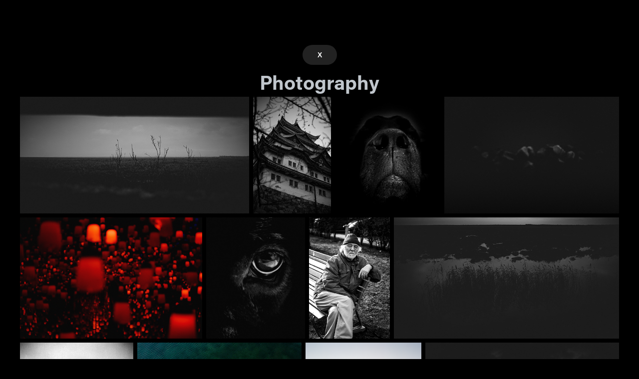

--- FILE ---
content_type: text/html; charset=utf-8
request_url: https://otsoritonummi.com/morocco
body_size: 5729
content:
<!DOCTYPE HTML>
<html lang="en-US">
<head>
  <meta charset="UTF-8" />
  <meta name="viewport" content="width=device-width, initial-scale=1" />
      <meta name="twitter:card"  content="summary_large_image" />
      <meta name="twitter:site"  content="@AdobePortfolio" />
      <meta  property="og:title" content="Otso Ritonummi - Photography" />
      <meta  property="og:image" content="https://cdn.myportfolio.com/5b45a226-6cd9-4037-a5f1-d6057e7b06dd/52e21296-213d-4f26-8591-d75d281b2bb9_rw_600.jpg?h=dde469be42ce006bb87876cd9713c735" />
        <link rel="icon" href="https://cdn.myportfolio.com/5b45a226-6cd9-4037-a5f1-d6057e7b06dd/7d4b3691-6015-42e4-8037-93876c6e107c_carw_1x1x32.jpg?h=f4d7487cfb35292708670351d8b9ace8" />
        <link rel="apple-touch-icon" href="https://cdn.myportfolio.com/5b45a226-6cd9-4037-a5f1-d6057e7b06dd/d2807c05-8b3a-442a-9de1-33885f6f57e8_carw_1x1x180.jpg?h=677654d0eac663801162d12f0afa0bb6" />
      <link rel="stylesheet" href="/dist/css/main.css" type="text/css" />
      <link rel="stylesheet" href="https://cdn.myportfolio.com/5b45a226-6cd9-4037-a5f1-d6057e7b06dd/a76d0a4d4bf98bc9257a6fa274ad0da01685188278.css?h=e180d1509bc0be0c4823065e94c33c9f" type="text/css" />
    <link rel="canonical" href="https://otsoritonummi.com/morocco" />
      <title>Otso Ritonummi - Photography</title>
    <script type="text/javascript" src="//use.typekit.net/ik/[base64].js?cb=8dae7d4d979f383d5ca1dd118e49b6878a07c580" async onload="
    try {
      window.Typekit.load();
    } catch (e) {
      console.warn('Typekit not loaded.');
    }
    "></script>
</head>
  <body class="transition-enabled">    <section class="splash centered e2e-site-content">
      <div class="outer-wrap">
        <div class="centered-content-wrap js-site-wrap splash-modules">
      <div class='page-background-video page-background-video-with-panel'>
      </div>
      <div class="page-content js-page-content" data-context="pages" data-identity="id:p5e2ad68ca351f744d952e85aab19f2bcc7b1403c7cccd1987e9d7">
        <div id="project-canvas" class="js-project-modules modules content">
          <div id="project-modules">
              <div class="js-project-module project-module module button project-module-button" data-id="m5e2f43cce49d9b57c6dffd7b97bd12b75f3d7251702627458db44"  style=" padding-top: px;
padding-bottom: px;
">
    <div class="button-container" style="">
      <a href="" class="button-module preserve-whitespace--nowrap">X</a>
      
    </div>
</div>

              
              
              
              
              
              
              
              
              
              
              
              
              
              
              <div class="project-module module text project-module-text align- js-project-module e2e-site-project-module-text">
  <div class="rich-text js-text-editable module-text"><div><span style="font-family:nyty;font-weight:700;"><span style="font-size:40px;" class="texteditor-inline-fontsize">Photography</span></span></div></div>
</div>

              
              
              
              
              
              
              
              
              
              
              
              <div class="project-module module media_collection project-module-media_collection" data-id="m5e2ad7783dc01a7f4a61c1468457a0e9f7313079720f252cbca7e"  style="padding-top: px;
padding-bottom: px;
">
  <div class="grid--main js-grid-main" data-grid-max-images="
  ">
    <div class="grid__item-container js-grid-item-container" data-flex-grow="510.80634500991" style="width:510.80634500991px; flex-grow:510.80634500991;" data-width="3840" data-height="1954">
      <script type="text/html" class="js-lightbox-slide-content">
        <div class="grid__image-wrapper">
          <img src="https://cdn.myportfolio.com/5b45a226-6cd9-4037-a5f1-d6057e7b06dd/52e21296-213d-4f26-8591-d75d281b2bb9_rw_3840.jpg?h=5627e503658270c1b5ae7da2a267c814" srcset="https://cdn.myportfolio.com/5b45a226-6cd9-4037-a5f1-d6057e7b06dd/52e21296-213d-4f26-8591-d75d281b2bb9_rw_600.jpg?h=dde469be42ce006bb87876cd9713c735 600w,https://cdn.myportfolio.com/5b45a226-6cd9-4037-a5f1-d6057e7b06dd/52e21296-213d-4f26-8591-d75d281b2bb9_rw_1200.jpg?h=17f27bcdda97b58233b9a118291792f6 1200w,https://cdn.myportfolio.com/5b45a226-6cd9-4037-a5f1-d6057e7b06dd/52e21296-213d-4f26-8591-d75d281b2bb9_rw_1920.jpg?h=682ef3239dd7ae0ec616321031ce93c2 1920w,https://cdn.myportfolio.com/5b45a226-6cd9-4037-a5f1-d6057e7b06dd/52e21296-213d-4f26-8591-d75d281b2bb9_rw_3840.jpg?h=5627e503658270c1b5ae7da2a267c814 3840w,"  sizes="(max-width: 3840px) 100vw, 3840px">
        <div>
      </script>
      <img
        class="grid__item-image js-grid__item-image grid__item-image-lazy js-lazy"
        src="[data-uri]"
        
        data-src="https://cdn.myportfolio.com/5b45a226-6cd9-4037-a5f1-d6057e7b06dd/52e21296-213d-4f26-8591-d75d281b2bb9_rw_3840.jpg?h=5627e503658270c1b5ae7da2a267c814"
        data-srcset="https://cdn.myportfolio.com/5b45a226-6cd9-4037-a5f1-d6057e7b06dd/52e21296-213d-4f26-8591-d75d281b2bb9_rw_600.jpg?h=dde469be42ce006bb87876cd9713c735 600w,https://cdn.myportfolio.com/5b45a226-6cd9-4037-a5f1-d6057e7b06dd/52e21296-213d-4f26-8591-d75d281b2bb9_rw_1200.jpg?h=17f27bcdda97b58233b9a118291792f6 1200w,https://cdn.myportfolio.com/5b45a226-6cd9-4037-a5f1-d6057e7b06dd/52e21296-213d-4f26-8591-d75d281b2bb9_rw_1920.jpg?h=682ef3239dd7ae0ec616321031ce93c2 1920w,https://cdn.myportfolio.com/5b45a226-6cd9-4037-a5f1-d6057e7b06dd/52e21296-213d-4f26-8591-d75d281b2bb9_rw_3840.jpg?h=5627e503658270c1b5ae7da2a267c814 3840w,"
      >
      <span class="grid__item-filler" style="padding-bottom:50.899915895711%;"></span>
    </div>
    <div class="grid__item-container js-grid-item-container" data-flex-grow="173.33333333333" style="width:173.33333333333px; flex-grow:173.33333333333;" data-width="3840" data-height="5760">
      <script type="text/html" class="js-lightbox-slide-content">
        <div class="grid__image-wrapper">
          <img src="https://cdn.myportfolio.com/5b45a226-6cd9-4037-a5f1-d6057e7b06dd/097d5c5b-cefa-4dd2-b8fd-16352537af12_rw_3840.jpg?h=177a5b5f8b63b136ef0a366cb2c83bb0" srcset="https://cdn.myportfolio.com/5b45a226-6cd9-4037-a5f1-d6057e7b06dd/097d5c5b-cefa-4dd2-b8fd-16352537af12_rw_600.jpg?h=334c014452893433dff479d41c5f1a3b 600w,https://cdn.myportfolio.com/5b45a226-6cd9-4037-a5f1-d6057e7b06dd/097d5c5b-cefa-4dd2-b8fd-16352537af12_rw_1200.jpg?h=fe30ca59dc9d84cbe48932aa5a06181f 1200w,https://cdn.myportfolio.com/5b45a226-6cd9-4037-a5f1-d6057e7b06dd/097d5c5b-cefa-4dd2-b8fd-16352537af12_rw_1920.jpg?h=bba71b8fa4626ca4ae3b94076a22bab6 1920w,https://cdn.myportfolio.com/5b45a226-6cd9-4037-a5f1-d6057e7b06dd/097d5c5b-cefa-4dd2-b8fd-16352537af12_rw_3840.jpg?h=177a5b5f8b63b136ef0a366cb2c83bb0 3840w,"  sizes="(max-width: 3840px) 100vw, 3840px">
        <div>
      </script>
      <img
        class="grid__item-image js-grid__item-image grid__item-image-lazy js-lazy"
        src="[data-uri]"
        
        data-src="https://cdn.myportfolio.com/5b45a226-6cd9-4037-a5f1-d6057e7b06dd/097d5c5b-cefa-4dd2-b8fd-16352537af12_rw_3840.jpg?h=177a5b5f8b63b136ef0a366cb2c83bb0"
        data-srcset="https://cdn.myportfolio.com/5b45a226-6cd9-4037-a5f1-d6057e7b06dd/097d5c5b-cefa-4dd2-b8fd-16352537af12_rw_600.jpg?h=334c014452893433dff479d41c5f1a3b 600w,https://cdn.myportfolio.com/5b45a226-6cd9-4037-a5f1-d6057e7b06dd/097d5c5b-cefa-4dd2-b8fd-16352537af12_rw_1200.jpg?h=fe30ca59dc9d84cbe48932aa5a06181f 1200w,https://cdn.myportfolio.com/5b45a226-6cd9-4037-a5f1-d6057e7b06dd/097d5c5b-cefa-4dd2-b8fd-16352537af12_rw_1920.jpg?h=bba71b8fa4626ca4ae3b94076a22bab6 1920w,https://cdn.myportfolio.com/5b45a226-6cd9-4037-a5f1-d6057e7b06dd/097d5c5b-cefa-4dd2-b8fd-16352537af12_rw_3840.jpg?h=177a5b5f8b63b136ef0a366cb2c83bb0 3840w,"
      >
      <span class="grid__item-filler" style="padding-bottom:150%;"></span>
    </div>
    <div class="grid__item-container js-grid-item-container" data-flex-grow="234.54545454545" style="width:234.54545454545px; flex-grow:234.54545454545;" data-width="1920" data-height="2128">
      <script type="text/html" class="js-lightbox-slide-content">
        <div class="grid__image-wrapper">
          <img src="https://cdn.myportfolio.com/5b45a226-6cd9-4037-a5f1-d6057e7b06dd/832844cb-00b9-4b28-a298-d2cde52b8b8c_rw_1920.png?h=a9a940d5ae7d47ec42aa00837fb47d21" srcset="https://cdn.myportfolio.com/5b45a226-6cd9-4037-a5f1-d6057e7b06dd/832844cb-00b9-4b28-a298-d2cde52b8b8c_rw_600.png?h=fc1fe650f7dff43e66bb1daf3cc23998 600w,https://cdn.myportfolio.com/5b45a226-6cd9-4037-a5f1-d6057e7b06dd/832844cb-00b9-4b28-a298-d2cde52b8b8c_rw_1200.png?h=5c104ff52af7842f26e5716b13e1c8ea 1200w,https://cdn.myportfolio.com/5b45a226-6cd9-4037-a5f1-d6057e7b06dd/832844cb-00b9-4b28-a298-d2cde52b8b8c_rw_1920.png?h=a9a940d5ae7d47ec42aa00837fb47d21 1920w,"  sizes="(max-width: 1920px) 100vw, 1920px">
        <div>
      </script>
      <img
        class="grid__item-image js-grid__item-image grid__item-image-lazy js-lazy"
        src="[data-uri]"
        
        data-src="https://cdn.myportfolio.com/5b45a226-6cd9-4037-a5f1-d6057e7b06dd/832844cb-00b9-4b28-a298-d2cde52b8b8c_rw_1920.png?h=a9a940d5ae7d47ec42aa00837fb47d21"
        data-srcset="https://cdn.myportfolio.com/5b45a226-6cd9-4037-a5f1-d6057e7b06dd/832844cb-00b9-4b28-a298-d2cde52b8b8c_rw_600.png?h=fc1fe650f7dff43e66bb1daf3cc23998 600w,https://cdn.myportfolio.com/5b45a226-6cd9-4037-a5f1-d6057e7b06dd/832844cb-00b9-4b28-a298-d2cde52b8b8c_rw_1200.png?h=5c104ff52af7842f26e5716b13e1c8ea 1200w,https://cdn.myportfolio.com/5b45a226-6cd9-4037-a5f1-d6057e7b06dd/832844cb-00b9-4b28-a298-d2cde52b8b8c_rw_1920.png?h=a9a940d5ae7d47ec42aa00837fb47d21 1920w,"
      >
      <span class="grid__item-filler" style="padding-bottom:110.85271317829%;"></span>
    </div>
    <div class="grid__item-container js-grid-item-container" data-flex-grow="390" style="width:390px; flex-grow:390;" data-width="3840" data-height="2560">
      <script type="text/html" class="js-lightbox-slide-content">
        <div class="grid__image-wrapper">
          <img src="https://cdn.myportfolio.com/5b45a226-6cd9-4037-a5f1-d6057e7b06dd/3813d941-406b-49c6-bce0-a87270bb33d9_rw_3840.png?h=2b68ccd71b7a8f337c71a93beb94c479" srcset="https://cdn.myportfolio.com/5b45a226-6cd9-4037-a5f1-d6057e7b06dd/3813d941-406b-49c6-bce0-a87270bb33d9_rw_600.png?h=b109778fdf8b21880bba9be1b6d60507 600w,https://cdn.myportfolio.com/5b45a226-6cd9-4037-a5f1-d6057e7b06dd/3813d941-406b-49c6-bce0-a87270bb33d9_rw_1200.png?h=8aa3849b17157f2c8152ed8e8cb6cc20 1200w,https://cdn.myportfolio.com/5b45a226-6cd9-4037-a5f1-d6057e7b06dd/3813d941-406b-49c6-bce0-a87270bb33d9_rw_1920.png?h=af3dad5b7c2b0e22dbd474d7d75359a7 1920w,https://cdn.myportfolio.com/5b45a226-6cd9-4037-a5f1-d6057e7b06dd/3813d941-406b-49c6-bce0-a87270bb33d9_rw_3840.png?h=2b68ccd71b7a8f337c71a93beb94c479 3840w,"  sizes="(max-width: 3840px) 100vw, 3840px">
        <div>
      </script>
      <img
        class="grid__item-image js-grid__item-image grid__item-image-lazy js-lazy"
        src="[data-uri]"
        
        data-src="https://cdn.myportfolio.com/5b45a226-6cd9-4037-a5f1-d6057e7b06dd/3813d941-406b-49c6-bce0-a87270bb33d9_rw_3840.png?h=2b68ccd71b7a8f337c71a93beb94c479"
        data-srcset="https://cdn.myportfolio.com/5b45a226-6cd9-4037-a5f1-d6057e7b06dd/3813d941-406b-49c6-bce0-a87270bb33d9_rw_600.png?h=b109778fdf8b21880bba9be1b6d60507 600w,https://cdn.myportfolio.com/5b45a226-6cd9-4037-a5f1-d6057e7b06dd/3813d941-406b-49c6-bce0-a87270bb33d9_rw_1200.png?h=8aa3849b17157f2c8152ed8e8cb6cc20 1200w,https://cdn.myportfolio.com/5b45a226-6cd9-4037-a5f1-d6057e7b06dd/3813d941-406b-49c6-bce0-a87270bb33d9_rw_1920.png?h=af3dad5b7c2b0e22dbd474d7d75359a7 1920w,https://cdn.myportfolio.com/5b45a226-6cd9-4037-a5f1-d6057e7b06dd/3813d941-406b-49c6-bce0-a87270bb33d9_rw_3840.png?h=2b68ccd71b7a8f337c71a93beb94c479 3840w,"
      >
      <span class="grid__item-filler" style="padding-bottom:66.666666666667%;"></span>
    </div>
    <div class="grid__item-container js-grid-item-container" data-flex-grow="389.95125609299" style="width:389.95125609299px; flex-grow:389.95125609299;" data-width="3840" data-height="2560">
      <script type="text/html" class="js-lightbox-slide-content">
        <div class="grid__image-wrapper">
          <img src="https://cdn.myportfolio.com/5b45a226-6cd9-4037-a5f1-d6057e7b06dd/080b36ca-a532-4de7-9066-5e2653926179_rw_3840.png?h=be89bf91ba571d7ab278d5a7602f3d7d" srcset="https://cdn.myportfolio.com/5b45a226-6cd9-4037-a5f1-d6057e7b06dd/080b36ca-a532-4de7-9066-5e2653926179_rw_600.png?h=59d0973af7a31b2acb21fca6b83b083f 600w,https://cdn.myportfolio.com/5b45a226-6cd9-4037-a5f1-d6057e7b06dd/080b36ca-a532-4de7-9066-5e2653926179_rw_1200.png?h=89625fc9db43d5fdf9aef111c6cdc62c 1200w,https://cdn.myportfolio.com/5b45a226-6cd9-4037-a5f1-d6057e7b06dd/080b36ca-a532-4de7-9066-5e2653926179_rw_1920.png?h=e406528fa1f630bc8f2205f21828dd2b 1920w,https://cdn.myportfolio.com/5b45a226-6cd9-4037-a5f1-d6057e7b06dd/080b36ca-a532-4de7-9066-5e2653926179_rw_3840.png?h=be89bf91ba571d7ab278d5a7602f3d7d 3840w,"  sizes="(max-width: 3840px) 100vw, 3840px">
        <div>
      </script>
      <img
        class="grid__item-image js-grid__item-image grid__item-image-lazy js-lazy"
        src="[data-uri]"
        
        data-src="https://cdn.myportfolio.com/5b45a226-6cd9-4037-a5f1-d6057e7b06dd/080b36ca-a532-4de7-9066-5e2653926179_rw_3840.png?h=be89bf91ba571d7ab278d5a7602f3d7d"
        data-srcset="https://cdn.myportfolio.com/5b45a226-6cd9-4037-a5f1-d6057e7b06dd/080b36ca-a532-4de7-9066-5e2653926179_rw_600.png?h=59d0973af7a31b2acb21fca6b83b083f 600w,https://cdn.myportfolio.com/5b45a226-6cd9-4037-a5f1-d6057e7b06dd/080b36ca-a532-4de7-9066-5e2653926179_rw_1200.png?h=89625fc9db43d5fdf9aef111c6cdc62c 1200w,https://cdn.myportfolio.com/5b45a226-6cd9-4037-a5f1-d6057e7b06dd/080b36ca-a532-4de7-9066-5e2653926179_rw_1920.png?h=e406528fa1f630bc8f2205f21828dd2b 1920w,https://cdn.myportfolio.com/5b45a226-6cd9-4037-a5f1-d6057e7b06dd/080b36ca-a532-4de7-9066-5e2653926179_rw_3840.png?h=be89bf91ba571d7ab278d5a7602f3d7d 3840w,"
      >
      <span class="grid__item-filler" style="padding-bottom:66.675%;"></span>
    </div>
    <div class="grid__item-container js-grid-item-container" data-flex-grow="210.71132596685" style="width:210.71132596685px; flex-grow:210.71132596685;" data-width="1920" data-height="2369">
      <script type="text/html" class="js-lightbox-slide-content">
        <div class="grid__image-wrapper">
          <img src="https://cdn.myportfolio.com/5b45a226-6cd9-4037-a5f1-d6057e7b06dd/69b6138a-d9e2-4e88-a9a7-d51eb1b806d9_rw_1920.jpg?h=8f414cc1cee2911d044db038ab12a0de" srcset="https://cdn.myportfolio.com/5b45a226-6cd9-4037-a5f1-d6057e7b06dd/69b6138a-d9e2-4e88-a9a7-d51eb1b806d9_rw_600.jpg?h=bc83f4ae48920f1b561b574ae6f05f47 600w,https://cdn.myportfolio.com/5b45a226-6cd9-4037-a5f1-d6057e7b06dd/69b6138a-d9e2-4e88-a9a7-d51eb1b806d9_rw_1200.jpg?h=e0cdaa3fc458cc3eefe634880444a633 1200w,https://cdn.myportfolio.com/5b45a226-6cd9-4037-a5f1-d6057e7b06dd/69b6138a-d9e2-4e88-a9a7-d51eb1b806d9_rw_1920.jpg?h=8f414cc1cee2911d044db038ab12a0de 1920w,"  sizes="(max-width: 1920px) 100vw, 1920px">
        <div>
      </script>
      <img
        class="grid__item-image js-grid__item-image grid__item-image-lazy js-lazy"
        src="[data-uri]"
        
        data-src="https://cdn.myportfolio.com/5b45a226-6cd9-4037-a5f1-d6057e7b06dd/69b6138a-d9e2-4e88-a9a7-d51eb1b806d9_rw_1920.jpg?h=8f414cc1cee2911d044db038ab12a0de"
        data-srcset="https://cdn.myportfolio.com/5b45a226-6cd9-4037-a5f1-d6057e7b06dd/69b6138a-d9e2-4e88-a9a7-d51eb1b806d9_rw_600.jpg?h=bc83f4ae48920f1b561b574ae6f05f47 600w,https://cdn.myportfolio.com/5b45a226-6cd9-4037-a5f1-d6057e7b06dd/69b6138a-d9e2-4e88-a9a7-d51eb1b806d9_rw_1200.jpg?h=e0cdaa3fc458cc3eefe634880444a633 1200w,https://cdn.myportfolio.com/5b45a226-6cd9-4037-a5f1-d6057e7b06dd/69b6138a-d9e2-4e88-a9a7-d51eb1b806d9_rw_1920.jpg?h=8f414cc1cee2911d044db038ab12a0de 1920w,"
      >
      <span class="grid__item-filler" style="padding-bottom:123.39156369834%;"></span>
    </div>
    <div class="grid__item-container js-grid-item-container" data-flex-grow="173.36628017487" style="width:173.36628017487px; flex-grow:173.36628017487;" data-width="1920" data-height="2879">
      <script type="text/html" class="js-lightbox-slide-content">
        <div class="grid__image-wrapper">
          <img src="https://cdn.myportfolio.com/5b45a226-6cd9-4037-a5f1-d6057e7b06dd/6885323b-ae91-48b7-be47-44259e5c5ead_rw_1920.jpg?h=275f935337a8351465f7bd4f35be05d0" srcset="https://cdn.myportfolio.com/5b45a226-6cd9-4037-a5f1-d6057e7b06dd/6885323b-ae91-48b7-be47-44259e5c5ead_rw_600.jpg?h=68bc2a109bedab71cc8b16ba4e07b1fa 600w,https://cdn.myportfolio.com/5b45a226-6cd9-4037-a5f1-d6057e7b06dd/6885323b-ae91-48b7-be47-44259e5c5ead_rw_1200.jpg?h=921e2cbfdd3cb5d5d79f69cb38a69a58 1200w,https://cdn.myportfolio.com/5b45a226-6cd9-4037-a5f1-d6057e7b06dd/6885323b-ae91-48b7-be47-44259e5c5ead_rw_1920.jpg?h=275f935337a8351465f7bd4f35be05d0 1920w,"  sizes="(max-width: 1920px) 100vw, 1920px">
        <div>
      </script>
      <img
        class="grid__item-image js-grid__item-image grid__item-image-lazy js-lazy"
        src="[data-uri]"
        
        data-src="https://cdn.myportfolio.com/5b45a226-6cd9-4037-a5f1-d6057e7b06dd/6885323b-ae91-48b7-be47-44259e5c5ead_rw_1920.jpg?h=275f935337a8351465f7bd4f35be05d0"
        data-srcset="https://cdn.myportfolio.com/5b45a226-6cd9-4037-a5f1-d6057e7b06dd/6885323b-ae91-48b7-be47-44259e5c5ead_rw_600.jpg?h=68bc2a109bedab71cc8b16ba4e07b1fa 600w,https://cdn.myportfolio.com/5b45a226-6cd9-4037-a5f1-d6057e7b06dd/6885323b-ae91-48b7-be47-44259e5c5ead_rw_1200.jpg?h=921e2cbfdd3cb5d5d79f69cb38a69a58 1200w,https://cdn.myportfolio.com/5b45a226-6cd9-4037-a5f1-d6057e7b06dd/6885323b-ae91-48b7-be47-44259e5c5ead_rw_1920.jpg?h=275f935337a8351465f7bd4f35be05d0 1920w,"
      >
      <span class="grid__item-filler" style="padding-bottom:149.97149372862%;"></span>
    </div>
    <div class="grid__item-container js-grid-item-container" data-flex-grow="481.34698944755" style="width:481.34698944755px; flex-grow:481.34698944755;" data-width="3840" data-height="2074">
      <script type="text/html" class="js-lightbox-slide-content">
        <div class="grid__image-wrapper">
          <img src="https://cdn.myportfolio.com/5b45a226-6cd9-4037-a5f1-d6057e7b06dd/29982cec-9212-4173-a98a-6582ddd518f9_rw_3840.jpg?h=b3f2fd598ad627f1bbfc900b192ed97b" srcset="https://cdn.myportfolio.com/5b45a226-6cd9-4037-a5f1-d6057e7b06dd/29982cec-9212-4173-a98a-6582ddd518f9_rw_600.jpg?h=1e7eb515e4976c9c515076842cf54030 600w,https://cdn.myportfolio.com/5b45a226-6cd9-4037-a5f1-d6057e7b06dd/29982cec-9212-4173-a98a-6582ddd518f9_rw_1200.jpg?h=8ebfa10227188563e218199a070bcc0d 1200w,https://cdn.myportfolio.com/5b45a226-6cd9-4037-a5f1-d6057e7b06dd/29982cec-9212-4173-a98a-6582ddd518f9_rw_1920.jpg?h=8924c41fda3e911cb767c3b527570073 1920w,https://cdn.myportfolio.com/5b45a226-6cd9-4037-a5f1-d6057e7b06dd/29982cec-9212-4173-a98a-6582ddd518f9_rw_3840.jpg?h=b3f2fd598ad627f1bbfc900b192ed97b 3840w,"  sizes="(max-width: 3840px) 100vw, 3840px">
        <div>
      </script>
      <img
        class="grid__item-image js-grid__item-image grid__item-image-lazy js-lazy"
        src="[data-uri]"
        
        data-src="https://cdn.myportfolio.com/5b45a226-6cd9-4037-a5f1-d6057e7b06dd/29982cec-9212-4173-a98a-6582ddd518f9_rw_3840.jpg?h=b3f2fd598ad627f1bbfc900b192ed97b"
        data-srcset="https://cdn.myportfolio.com/5b45a226-6cd9-4037-a5f1-d6057e7b06dd/29982cec-9212-4173-a98a-6582ddd518f9_rw_600.jpg?h=1e7eb515e4976c9c515076842cf54030 600w,https://cdn.myportfolio.com/5b45a226-6cd9-4037-a5f1-d6057e7b06dd/29982cec-9212-4173-a98a-6582ddd518f9_rw_1200.jpg?h=8ebfa10227188563e218199a070bcc0d 1200w,https://cdn.myportfolio.com/5b45a226-6cd9-4037-a5f1-d6057e7b06dd/29982cec-9212-4173-a98a-6582ddd518f9_rw_1920.jpg?h=8924c41fda3e911cb767c3b527570073 1920w,https://cdn.myportfolio.com/5b45a226-6cd9-4037-a5f1-d6057e7b06dd/29982cec-9212-4173-a98a-6582ddd518f9_rw_3840.jpg?h=b3f2fd598ad627f1bbfc900b192ed97b 3840w,"
      >
      <span class="grid__item-filler" style="padding-bottom:54.015088013412%;"></span>
    </div>
    <div class="grid__item-container js-grid-item-container" data-flex-grow="258.0503749279" style="width:258.0503749279px; flex-grow:258.0503749279;" data-width="3840" data-height="3869">
      <script type="text/html" class="js-lightbox-slide-content">
        <div class="grid__image-wrapper">
          <img src="https://cdn.myportfolio.com/5b45a226-6cd9-4037-a5f1-d6057e7b06dd/10019131-fc49-448d-9346-c3c230c2d7f9_rw_3840.jpg?h=39786450cf3c0111d18f810a27afa75e" srcset="https://cdn.myportfolio.com/5b45a226-6cd9-4037-a5f1-d6057e7b06dd/10019131-fc49-448d-9346-c3c230c2d7f9_rw_600.jpg?h=d332c0cd3efed059fbe798bc215a1ca0 600w,https://cdn.myportfolio.com/5b45a226-6cd9-4037-a5f1-d6057e7b06dd/10019131-fc49-448d-9346-c3c230c2d7f9_rw_1200.jpg?h=aa920ca3b8b42281bf086e38e33267e9 1200w,https://cdn.myportfolio.com/5b45a226-6cd9-4037-a5f1-d6057e7b06dd/10019131-fc49-448d-9346-c3c230c2d7f9_rw_1920.jpg?h=fba73a33b33a6e5fbad6942dcd675389 1920w,https://cdn.myportfolio.com/5b45a226-6cd9-4037-a5f1-d6057e7b06dd/10019131-fc49-448d-9346-c3c230c2d7f9_rw_3840.jpg?h=39786450cf3c0111d18f810a27afa75e 3840w,"  sizes="(max-width: 3840px) 100vw, 3840px">
        <div>
      </script>
      <img
        class="grid__item-image js-grid__item-image grid__item-image-lazy js-lazy"
        src="[data-uri]"
        
        data-src="https://cdn.myportfolio.com/5b45a226-6cd9-4037-a5f1-d6057e7b06dd/10019131-fc49-448d-9346-c3c230c2d7f9_rw_3840.jpg?h=39786450cf3c0111d18f810a27afa75e"
        data-srcset="https://cdn.myportfolio.com/5b45a226-6cd9-4037-a5f1-d6057e7b06dd/10019131-fc49-448d-9346-c3c230c2d7f9_rw_600.jpg?h=d332c0cd3efed059fbe798bc215a1ca0 600w,https://cdn.myportfolio.com/5b45a226-6cd9-4037-a5f1-d6057e7b06dd/10019131-fc49-448d-9346-c3c230c2d7f9_rw_1200.jpg?h=aa920ca3b8b42281bf086e38e33267e9 1200w,https://cdn.myportfolio.com/5b45a226-6cd9-4037-a5f1-d6057e7b06dd/10019131-fc49-448d-9346-c3c230c2d7f9_rw_1920.jpg?h=fba73a33b33a6e5fbad6942dcd675389 1920w,https://cdn.myportfolio.com/5b45a226-6cd9-4037-a5f1-d6057e7b06dd/10019131-fc49-448d-9346-c3c230c2d7f9_rw_3840.jpg?h=39786450cf3c0111d18f810a27afa75e 3840w,"
      >
      <span class="grid__item-filler" style="padding-bottom:100.75552111585%;"></span>
    </div>
    <div class="grid__item-container js-grid-item-container" data-flex-grow="375.01789549034" style="width:375.01789549034px; flex-grow:375.01789549034;" data-width="3840" data-height="2662">
      <script type="text/html" class="js-lightbox-slide-content">
        <div class="grid__image-wrapper">
          <img src="https://cdn.myportfolio.com/5b45a226-6cd9-4037-a5f1-d6057e7b06dd/5f117407-9216-4575-a075-f1a0a68d36ae_rw_3840.JPG?h=b283a67c48220141ac851925ae227997" srcset="https://cdn.myportfolio.com/5b45a226-6cd9-4037-a5f1-d6057e7b06dd/5f117407-9216-4575-a075-f1a0a68d36ae_rw_600.JPG?h=72d5a1cbcf05558a4b968913d549b0b9 600w,https://cdn.myportfolio.com/5b45a226-6cd9-4037-a5f1-d6057e7b06dd/5f117407-9216-4575-a075-f1a0a68d36ae_rw_1200.JPG?h=161f59beee4155f51ea1b2f1bf219893 1200w,https://cdn.myportfolio.com/5b45a226-6cd9-4037-a5f1-d6057e7b06dd/5f117407-9216-4575-a075-f1a0a68d36ae_rw_1920.JPG?h=72598c7f8286d09925b7fd6eb6d6058e 1920w,https://cdn.myportfolio.com/5b45a226-6cd9-4037-a5f1-d6057e7b06dd/5f117407-9216-4575-a075-f1a0a68d36ae_rw_3840.JPG?h=b283a67c48220141ac851925ae227997 3840w,"  sizes="(max-width: 3840px) 100vw, 3840px">
        <div>
      </script>
      <img
        class="grid__item-image js-grid__item-image grid__item-image-lazy js-lazy"
        src="[data-uri]"
        
        data-src="https://cdn.myportfolio.com/5b45a226-6cd9-4037-a5f1-d6057e7b06dd/5f117407-9216-4575-a075-f1a0a68d36ae_rw_3840.JPG?h=b283a67c48220141ac851925ae227997"
        data-srcset="https://cdn.myportfolio.com/5b45a226-6cd9-4037-a5f1-d6057e7b06dd/5f117407-9216-4575-a075-f1a0a68d36ae_rw_600.JPG?h=72d5a1cbcf05558a4b968913d549b0b9 600w,https://cdn.myportfolio.com/5b45a226-6cd9-4037-a5f1-d6057e7b06dd/5f117407-9216-4575-a075-f1a0a68d36ae_rw_1200.JPG?h=161f59beee4155f51ea1b2f1bf219893 1200w,https://cdn.myportfolio.com/5b45a226-6cd9-4037-a5f1-d6057e7b06dd/5f117407-9216-4575-a075-f1a0a68d36ae_rw_1920.JPG?h=72598c7f8286d09925b7fd6eb6d6058e 1920w,https://cdn.myportfolio.com/5b45a226-6cd9-4037-a5f1-d6057e7b06dd/5f117407-9216-4575-a075-f1a0a68d36ae_rw_3840.JPG?h=b283a67c48220141ac851925ae227997 3840w,"
      >
      <span class="grid__item-filler" style="padding-bottom:69.330024813896%;"></span>
    </div>
    <div class="grid__item-container js-grid-item-container" data-flex-grow="263.94793926247" style="width:263.94793926247px; flex-grow:263.94793926247;" data-width="1872" data-height="1844">
      <script type="text/html" class="js-lightbox-slide-content">
        <div class="grid__image-wrapper">
          <img src="https://cdn.myportfolio.com/5b45a226-6cd9-4037-a5f1-d6057e7b06dd/e37b59ad-2fa3-4cb3-9ee3-34490f68426c_rw_1920.png?h=c9a146834cdca2ac7cf188594e019fca" srcset="https://cdn.myportfolio.com/5b45a226-6cd9-4037-a5f1-d6057e7b06dd/e37b59ad-2fa3-4cb3-9ee3-34490f68426c_rw_600.png?h=95b64a9f563b0af85fc07b453bd2c3a0 600w,https://cdn.myportfolio.com/5b45a226-6cd9-4037-a5f1-d6057e7b06dd/e37b59ad-2fa3-4cb3-9ee3-34490f68426c_rw_1200.png?h=005dfe000fce09ba1d0d9c7770ded63f 1200w,https://cdn.myportfolio.com/5b45a226-6cd9-4037-a5f1-d6057e7b06dd/e37b59ad-2fa3-4cb3-9ee3-34490f68426c_rw_1920.png?h=c9a146834cdca2ac7cf188594e019fca 1872w,"  sizes="(max-width: 1872px) 100vw, 1872px">
        <div>
      </script>
      <img
        class="grid__item-image js-grid__item-image grid__item-image-lazy js-lazy"
        src="[data-uri]"
        
        data-src="https://cdn.myportfolio.com/5b45a226-6cd9-4037-a5f1-d6057e7b06dd/e37b59ad-2fa3-4cb3-9ee3-34490f68426c_rw_1920.png?h=c9a146834cdca2ac7cf188594e019fca"
        data-srcset="https://cdn.myportfolio.com/5b45a226-6cd9-4037-a5f1-d6057e7b06dd/e37b59ad-2fa3-4cb3-9ee3-34490f68426c_rw_600.png?h=95b64a9f563b0af85fc07b453bd2c3a0 600w,https://cdn.myportfolio.com/5b45a226-6cd9-4037-a5f1-d6057e7b06dd/e37b59ad-2fa3-4cb3-9ee3-34490f68426c_rw_1200.png?h=005dfe000fce09ba1d0d9c7770ded63f 1200w,https://cdn.myportfolio.com/5b45a226-6cd9-4037-a5f1-d6057e7b06dd/e37b59ad-2fa3-4cb3-9ee3-34490f68426c_rw_1920.png?h=c9a146834cdca2ac7cf188594e019fca 1872w,"
      >
      <span class="grid__item-filler" style="padding-bottom:98.504273504274%;"></span>
    </div>
    <div class="grid__item-container js-grid-item-container" data-flex-grow="442.23676721685" style="width:442.23676721685px; flex-grow:442.23676721685;" data-width="3840" data-height="2257">
      <script type="text/html" class="js-lightbox-slide-content">
        <div class="grid__image-wrapper">
          <img src="https://cdn.myportfolio.com/5b45a226-6cd9-4037-a5f1-d6057e7b06dd/32b2eb11-2295-405b-83ef-8331b8bc4fd4_rw_3840.jpg?h=780848bd482b09af55c6f3c10f935ea7" srcset="https://cdn.myportfolio.com/5b45a226-6cd9-4037-a5f1-d6057e7b06dd/32b2eb11-2295-405b-83ef-8331b8bc4fd4_rw_600.jpg?h=100f80901e224be900ff58410c3d7554 600w,https://cdn.myportfolio.com/5b45a226-6cd9-4037-a5f1-d6057e7b06dd/32b2eb11-2295-405b-83ef-8331b8bc4fd4_rw_1200.jpg?h=6c36f59f25f4a6e2cf894a67d8d174b4 1200w,https://cdn.myportfolio.com/5b45a226-6cd9-4037-a5f1-d6057e7b06dd/32b2eb11-2295-405b-83ef-8331b8bc4fd4_rw_1920.jpg?h=4307842fa01f17cec52b3eaf57d8beb4 1920w,https://cdn.myportfolio.com/5b45a226-6cd9-4037-a5f1-d6057e7b06dd/32b2eb11-2295-405b-83ef-8331b8bc4fd4_rw_3840.jpg?h=780848bd482b09af55c6f3c10f935ea7 3840w,"  sizes="(max-width: 3840px) 100vw, 3840px">
        <div>
      </script>
      <img
        class="grid__item-image js-grid__item-image grid__item-image-lazy js-lazy"
        src="[data-uri]"
        
        data-src="https://cdn.myportfolio.com/5b45a226-6cd9-4037-a5f1-d6057e7b06dd/32b2eb11-2295-405b-83ef-8331b8bc4fd4_rw_3840.jpg?h=780848bd482b09af55c6f3c10f935ea7"
        data-srcset="https://cdn.myportfolio.com/5b45a226-6cd9-4037-a5f1-d6057e7b06dd/32b2eb11-2295-405b-83ef-8331b8bc4fd4_rw_600.jpg?h=100f80901e224be900ff58410c3d7554 600w,https://cdn.myportfolio.com/5b45a226-6cd9-4037-a5f1-d6057e7b06dd/32b2eb11-2295-405b-83ef-8331b8bc4fd4_rw_1200.jpg?h=6c36f59f25f4a6e2cf894a67d8d174b4 1200w,https://cdn.myportfolio.com/5b45a226-6cd9-4037-a5f1-d6057e7b06dd/32b2eb11-2295-405b-83ef-8331b8bc4fd4_rw_1920.jpg?h=4307842fa01f17cec52b3eaf57d8beb4 1920w,https://cdn.myportfolio.com/5b45a226-6cd9-4037-a5f1-d6057e7b06dd/32b2eb11-2295-405b-83ef-8331b8bc4fd4_rw_3840.jpg?h=780848bd482b09af55c6f3c10f935ea7 3840w,"
      >
      <span class="grid__item-filler" style="padding-bottom:58.792036138531%;"></span>
    </div>
    <div class="grid__item-container js-grid-item-container" data-flex-grow="258.05858701895" style="width:258.05858701895px; flex-grow:258.05858701895;" data-width="3840" data-height="3868">
      <script type="text/html" class="js-lightbox-slide-content">
        <div class="grid__image-wrapper">
          <img src="https://cdn.myportfolio.com/5b45a226-6cd9-4037-a5f1-d6057e7b06dd/64dd8a36-ae43-467a-9a92-c5d404a2446b_rw_3840.jpg?h=dbd6d2d4bbf4e16d40040f470a0d46af" srcset="https://cdn.myportfolio.com/5b45a226-6cd9-4037-a5f1-d6057e7b06dd/64dd8a36-ae43-467a-9a92-c5d404a2446b_rw_600.jpg?h=1218eea0b7dbc8f6348c58b95ad3b998 600w,https://cdn.myportfolio.com/5b45a226-6cd9-4037-a5f1-d6057e7b06dd/64dd8a36-ae43-467a-9a92-c5d404a2446b_rw_1200.jpg?h=1ebf9845c87abe75705b904b7c020aee 1200w,https://cdn.myportfolio.com/5b45a226-6cd9-4037-a5f1-d6057e7b06dd/64dd8a36-ae43-467a-9a92-c5d404a2446b_rw_1920.jpg?h=5c3f701d582c1dce9c3526a9a9f45088 1920w,https://cdn.myportfolio.com/5b45a226-6cd9-4037-a5f1-d6057e7b06dd/64dd8a36-ae43-467a-9a92-c5d404a2446b_rw_3840.jpg?h=dbd6d2d4bbf4e16d40040f470a0d46af 3840w,"  sizes="(max-width: 3840px) 100vw, 3840px">
        <div>
      </script>
      <img
        class="grid__item-image js-grid__item-image grid__item-image-lazy js-lazy"
        src="[data-uri]"
        
        data-src="https://cdn.myportfolio.com/5b45a226-6cd9-4037-a5f1-d6057e7b06dd/64dd8a36-ae43-467a-9a92-c5d404a2446b_rw_3840.jpg?h=dbd6d2d4bbf4e16d40040f470a0d46af"
        data-srcset="https://cdn.myportfolio.com/5b45a226-6cd9-4037-a5f1-d6057e7b06dd/64dd8a36-ae43-467a-9a92-c5d404a2446b_rw_600.jpg?h=1218eea0b7dbc8f6348c58b95ad3b998 600w,https://cdn.myportfolio.com/5b45a226-6cd9-4037-a5f1-d6057e7b06dd/64dd8a36-ae43-467a-9a92-c5d404a2446b_rw_1200.jpg?h=1ebf9845c87abe75705b904b7c020aee 1200w,https://cdn.myportfolio.com/5b45a226-6cd9-4037-a5f1-d6057e7b06dd/64dd8a36-ae43-467a-9a92-c5d404a2446b_rw_1920.jpg?h=5c3f701d582c1dce9c3526a9a9f45088 1920w,https://cdn.myportfolio.com/5b45a226-6cd9-4037-a5f1-d6057e7b06dd/64dd8a36-ae43-467a-9a92-c5d404a2446b_rw_3840.jpg?h=dbd6d2d4bbf4e16d40040f470a0d46af 3840w,"
      >
      <span class="grid__item-filler" style="padding-bottom:100.75231481481%;"></span>
    </div>
    <div class="grid__item-container js-grid-item-container" data-flex-grow="346.75429726997" style="width:346.75429726997px; flex-grow:346.75429726997;" data-width="3840" data-height="2879">
      <script type="text/html" class="js-lightbox-slide-content">
        <div class="grid__image-wrapper">
          <img src="https://cdn.myportfolio.com/5b45a226-6cd9-4037-a5f1-d6057e7b06dd/f9ceca4a-23fd-4fa3-a0fc-83dd7f03201e_rw_3840.JPG?h=4e47a4814fb973514367cb6af0ae6e06" srcset="https://cdn.myportfolio.com/5b45a226-6cd9-4037-a5f1-d6057e7b06dd/f9ceca4a-23fd-4fa3-a0fc-83dd7f03201e_rw_600.JPG?h=7f8a7a54dabad1d6c321676392a440fe 600w,https://cdn.myportfolio.com/5b45a226-6cd9-4037-a5f1-d6057e7b06dd/f9ceca4a-23fd-4fa3-a0fc-83dd7f03201e_rw_1200.JPG?h=52509a80d23b47667892eb0b5136e1fd 1200w,https://cdn.myportfolio.com/5b45a226-6cd9-4037-a5f1-d6057e7b06dd/f9ceca4a-23fd-4fa3-a0fc-83dd7f03201e_rw_1920.JPG?h=6b0aba06ed4f1530c16faa38c21fac5b 1920w,https://cdn.myportfolio.com/5b45a226-6cd9-4037-a5f1-d6057e7b06dd/f9ceca4a-23fd-4fa3-a0fc-83dd7f03201e_rw_3840.JPG?h=4e47a4814fb973514367cb6af0ae6e06 3840w,"  sizes="(max-width: 3840px) 100vw, 3840px">
        <div>
      </script>
      <img
        class="grid__item-image js-grid__item-image grid__item-image-lazy js-lazy"
        src="[data-uri]"
        
        data-src="https://cdn.myportfolio.com/5b45a226-6cd9-4037-a5f1-d6057e7b06dd/f9ceca4a-23fd-4fa3-a0fc-83dd7f03201e_rw_3840.JPG?h=4e47a4814fb973514367cb6af0ae6e06"
        data-srcset="https://cdn.myportfolio.com/5b45a226-6cd9-4037-a5f1-d6057e7b06dd/f9ceca4a-23fd-4fa3-a0fc-83dd7f03201e_rw_600.JPG?h=7f8a7a54dabad1d6c321676392a440fe 600w,https://cdn.myportfolio.com/5b45a226-6cd9-4037-a5f1-d6057e7b06dd/f9ceca4a-23fd-4fa3-a0fc-83dd7f03201e_rw_1200.JPG?h=52509a80d23b47667892eb0b5136e1fd 1200w,https://cdn.myportfolio.com/5b45a226-6cd9-4037-a5f1-d6057e7b06dd/f9ceca4a-23fd-4fa3-a0fc-83dd7f03201e_rw_1920.JPG?h=6b0aba06ed4f1530c16faa38c21fac5b 1920w,https://cdn.myportfolio.com/5b45a226-6cd9-4037-a5f1-d6057e7b06dd/f9ceca4a-23fd-4fa3-a0fc-83dd7f03201e_rw_3840.JPG?h=4e47a4814fb973514367cb6af0ae6e06 3840w,"
      >
      <span class="grid__item-filler" style="padding-bottom:74.981046247157%;"></span>
    </div>
    <div class="grid__item-container js-grid-item-container" data-flex-grow="390.03356571133" style="width:390.03356571133px; flex-grow:390.03356571133;" data-width="3840" data-height="2559">
      <script type="text/html" class="js-lightbox-slide-content">
        <div class="grid__image-wrapper">
          <img src="https://cdn.myportfolio.com/5b45a226-6cd9-4037-a5f1-d6057e7b06dd/3dc195d6-97e7-452d-ac98-7d4d557202e4_rw_3840.jpg?h=3db73d3c4e1f3ce5db58bd7395b73faf" srcset="https://cdn.myportfolio.com/5b45a226-6cd9-4037-a5f1-d6057e7b06dd/3dc195d6-97e7-452d-ac98-7d4d557202e4_rw_600.jpg?h=585a1bd9435ee818b2f8a84dec2e8d30 600w,https://cdn.myportfolio.com/5b45a226-6cd9-4037-a5f1-d6057e7b06dd/3dc195d6-97e7-452d-ac98-7d4d557202e4_rw_1200.jpg?h=00005893b62023133373a1b334808684 1200w,https://cdn.myportfolio.com/5b45a226-6cd9-4037-a5f1-d6057e7b06dd/3dc195d6-97e7-452d-ac98-7d4d557202e4_rw_1920.jpg?h=911d7af0bb7fa0797349b2bf746b5304 1920w,https://cdn.myportfolio.com/5b45a226-6cd9-4037-a5f1-d6057e7b06dd/3dc195d6-97e7-452d-ac98-7d4d557202e4_rw_3840.jpg?h=3db73d3c4e1f3ce5db58bd7395b73faf 3840w,"  sizes="(max-width: 3840px) 100vw, 3840px">
        <div>
      </script>
      <img
        class="grid__item-image js-grid__item-image grid__item-image-lazy js-lazy"
        src="[data-uri]"
        
        data-src="https://cdn.myportfolio.com/5b45a226-6cd9-4037-a5f1-d6057e7b06dd/3dc195d6-97e7-452d-ac98-7d4d557202e4_rw_3840.jpg?h=3db73d3c4e1f3ce5db58bd7395b73faf"
        data-srcset="https://cdn.myportfolio.com/5b45a226-6cd9-4037-a5f1-d6057e7b06dd/3dc195d6-97e7-452d-ac98-7d4d557202e4_rw_600.jpg?h=585a1bd9435ee818b2f8a84dec2e8d30 600w,https://cdn.myportfolio.com/5b45a226-6cd9-4037-a5f1-d6057e7b06dd/3dc195d6-97e7-452d-ac98-7d4d557202e4_rw_1200.jpg?h=00005893b62023133373a1b334808684 1200w,https://cdn.myportfolio.com/5b45a226-6cd9-4037-a5f1-d6057e7b06dd/3dc195d6-97e7-452d-ac98-7d4d557202e4_rw_1920.jpg?h=911d7af0bb7fa0797349b2bf746b5304 1920w,https://cdn.myportfolio.com/5b45a226-6cd9-4037-a5f1-d6057e7b06dd/3dc195d6-97e7-452d-ac98-7d4d557202e4_rw_3840.jpg?h=3db73d3c4e1f3ce5db58bd7395b73faf 3840w,"
      >
      <span class="grid__item-filler" style="padding-bottom:66.660929432014%;"></span>
    </div>
    <div class="grid__item-container js-grid-item-container" data-flex-grow="389.96613701485" style="width:389.96613701485px; flex-grow:389.96613701485;" data-width="3840" data-height="2560">
      <script type="text/html" class="js-lightbox-slide-content">
        <div class="grid__image-wrapper">
          <img src="https://cdn.myportfolio.com/5b45a226-6cd9-4037-a5f1-d6057e7b06dd/fa17da19-112b-4a8d-a7f8-7c6f950f14b9_rw_3840.jpg?h=0f5559365fe194de7cf680c1687c9cd0" srcset="https://cdn.myportfolio.com/5b45a226-6cd9-4037-a5f1-d6057e7b06dd/fa17da19-112b-4a8d-a7f8-7c6f950f14b9_rw_600.jpg?h=6f3da81495b9800b1798efd2a1dd001e 600w,https://cdn.myportfolio.com/5b45a226-6cd9-4037-a5f1-d6057e7b06dd/fa17da19-112b-4a8d-a7f8-7c6f950f14b9_rw_1200.jpg?h=1e6917982baaa9edaf0ca1bc19ff3d4d 1200w,https://cdn.myportfolio.com/5b45a226-6cd9-4037-a5f1-d6057e7b06dd/fa17da19-112b-4a8d-a7f8-7c6f950f14b9_rw_1920.jpg?h=611a2e8a1c222133bd3b3dd203c9316a 1920w,https://cdn.myportfolio.com/5b45a226-6cd9-4037-a5f1-d6057e7b06dd/fa17da19-112b-4a8d-a7f8-7c6f950f14b9_rw_3840.jpg?h=0f5559365fe194de7cf680c1687c9cd0 3840w,"  sizes="(max-width: 3840px) 100vw, 3840px">
        <div>
      </script>
      <img
        class="grid__item-image js-grid__item-image grid__item-image-lazy js-lazy"
        src="[data-uri]"
        
        data-src="https://cdn.myportfolio.com/5b45a226-6cd9-4037-a5f1-d6057e7b06dd/fa17da19-112b-4a8d-a7f8-7c6f950f14b9_rw_3840.jpg?h=0f5559365fe194de7cf680c1687c9cd0"
        data-srcset="https://cdn.myportfolio.com/5b45a226-6cd9-4037-a5f1-d6057e7b06dd/fa17da19-112b-4a8d-a7f8-7c6f950f14b9_rw_600.jpg?h=6f3da81495b9800b1798efd2a1dd001e 600w,https://cdn.myportfolio.com/5b45a226-6cd9-4037-a5f1-d6057e7b06dd/fa17da19-112b-4a8d-a7f8-7c6f950f14b9_rw_1200.jpg?h=1e6917982baaa9edaf0ca1bc19ff3d4d 1200w,https://cdn.myportfolio.com/5b45a226-6cd9-4037-a5f1-d6057e7b06dd/fa17da19-112b-4a8d-a7f8-7c6f950f14b9_rw_1920.jpg?h=611a2e8a1c222133bd3b3dd203c9316a 1920w,https://cdn.myportfolio.com/5b45a226-6cd9-4037-a5f1-d6057e7b06dd/fa17da19-112b-4a8d-a7f8-7c6f950f14b9_rw_3840.jpg?h=0f5559365fe194de7cf680c1687c9cd0 3840w,"
      >
      <span class="grid__item-filler" style="padding-bottom:66.67245571379%;"></span>
    </div>
    <div class="grid__item-container js-grid-item-container" data-flex-grow="173.33333333333" style="width:173.33333333333px; flex-grow:173.33333333333;" data-width="3840" data-height="5760">
      <script type="text/html" class="js-lightbox-slide-content">
        <div class="grid__image-wrapper">
          <img src="https://cdn.myportfolio.com/5b45a226-6cd9-4037-a5f1-d6057e7b06dd/6400813e-5084-422c-84d5-950881b42b8b_rw_3840.jpg?h=badba15de1d7b37157e5427e1259864b" srcset="https://cdn.myportfolio.com/5b45a226-6cd9-4037-a5f1-d6057e7b06dd/6400813e-5084-422c-84d5-950881b42b8b_rw_600.jpg?h=8cbf898fc11f85f4d987421352ed023f 600w,https://cdn.myportfolio.com/5b45a226-6cd9-4037-a5f1-d6057e7b06dd/6400813e-5084-422c-84d5-950881b42b8b_rw_1200.jpg?h=7b8915c421728c5c00735cff7f2e12d2 1200w,https://cdn.myportfolio.com/5b45a226-6cd9-4037-a5f1-d6057e7b06dd/6400813e-5084-422c-84d5-950881b42b8b_rw_1920.jpg?h=411ae2f41fd7162f72350a218209cf89 1920w,https://cdn.myportfolio.com/5b45a226-6cd9-4037-a5f1-d6057e7b06dd/6400813e-5084-422c-84d5-950881b42b8b_rw_3840.jpg?h=badba15de1d7b37157e5427e1259864b 3840w,"  sizes="(max-width: 3840px) 100vw, 3840px">
        <div>
      </script>
      <img
        class="grid__item-image js-grid__item-image grid__item-image-lazy js-lazy"
        src="[data-uri]"
        
        data-src="https://cdn.myportfolio.com/5b45a226-6cd9-4037-a5f1-d6057e7b06dd/6400813e-5084-422c-84d5-950881b42b8b_rw_3840.jpg?h=badba15de1d7b37157e5427e1259864b"
        data-srcset="https://cdn.myportfolio.com/5b45a226-6cd9-4037-a5f1-d6057e7b06dd/6400813e-5084-422c-84d5-950881b42b8b_rw_600.jpg?h=8cbf898fc11f85f4d987421352ed023f 600w,https://cdn.myportfolio.com/5b45a226-6cd9-4037-a5f1-d6057e7b06dd/6400813e-5084-422c-84d5-950881b42b8b_rw_1200.jpg?h=7b8915c421728c5c00735cff7f2e12d2 1200w,https://cdn.myportfolio.com/5b45a226-6cd9-4037-a5f1-d6057e7b06dd/6400813e-5084-422c-84d5-950881b42b8b_rw_1920.jpg?h=411ae2f41fd7162f72350a218209cf89 1920w,https://cdn.myportfolio.com/5b45a226-6cd9-4037-a5f1-d6057e7b06dd/6400813e-5084-422c-84d5-950881b42b8b_rw_3840.jpg?h=badba15de1d7b37157e5427e1259864b 3840w,"
      >
      <span class="grid__item-filler" style="padding-bottom:150%;"></span>
    </div>
    <div class="grid__item-container js-grid-item-container" data-flex-grow="481.34698944755" style="width:481.34698944755px; flex-grow:481.34698944755;" data-width="3840" data-height="2074">
      <script type="text/html" class="js-lightbox-slide-content">
        <div class="grid__image-wrapper">
          <img src="https://cdn.myportfolio.com/5b45a226-6cd9-4037-a5f1-d6057e7b06dd/a2dbfe75-d32f-46ad-9821-d9d1b56ab60b_rw_3840.jpg?h=f21fe96761df81c24186f526f546492b" srcset="https://cdn.myportfolio.com/5b45a226-6cd9-4037-a5f1-d6057e7b06dd/a2dbfe75-d32f-46ad-9821-d9d1b56ab60b_rw_600.jpg?h=10f862abc935000f4ca5735702e0b15f 600w,https://cdn.myportfolio.com/5b45a226-6cd9-4037-a5f1-d6057e7b06dd/a2dbfe75-d32f-46ad-9821-d9d1b56ab60b_rw_1200.jpg?h=7616c771fe0986d363a7662e9b68ef38 1200w,https://cdn.myportfolio.com/5b45a226-6cd9-4037-a5f1-d6057e7b06dd/a2dbfe75-d32f-46ad-9821-d9d1b56ab60b_rw_1920.jpg?h=f95f4306a0ab7f924ead037ba7e6f010 1920w,https://cdn.myportfolio.com/5b45a226-6cd9-4037-a5f1-d6057e7b06dd/a2dbfe75-d32f-46ad-9821-d9d1b56ab60b_rw_3840.jpg?h=f21fe96761df81c24186f526f546492b 3840w,"  sizes="(max-width: 3840px) 100vw, 3840px">
        <div>
      </script>
      <img
        class="grid__item-image js-grid__item-image grid__item-image-lazy js-lazy"
        src="[data-uri]"
        
        data-src="https://cdn.myportfolio.com/5b45a226-6cd9-4037-a5f1-d6057e7b06dd/a2dbfe75-d32f-46ad-9821-d9d1b56ab60b_rw_3840.jpg?h=f21fe96761df81c24186f526f546492b"
        data-srcset="https://cdn.myportfolio.com/5b45a226-6cd9-4037-a5f1-d6057e7b06dd/a2dbfe75-d32f-46ad-9821-d9d1b56ab60b_rw_600.jpg?h=10f862abc935000f4ca5735702e0b15f 600w,https://cdn.myportfolio.com/5b45a226-6cd9-4037-a5f1-d6057e7b06dd/a2dbfe75-d32f-46ad-9821-d9d1b56ab60b_rw_1200.jpg?h=7616c771fe0986d363a7662e9b68ef38 1200w,https://cdn.myportfolio.com/5b45a226-6cd9-4037-a5f1-d6057e7b06dd/a2dbfe75-d32f-46ad-9821-d9d1b56ab60b_rw_1920.jpg?h=f95f4306a0ab7f924ead037ba7e6f010 1920w,https://cdn.myportfolio.com/5b45a226-6cd9-4037-a5f1-d6057e7b06dd/a2dbfe75-d32f-46ad-9821-d9d1b56ab60b_rw_3840.jpg?h=f21fe96761df81c24186f526f546492b 3840w,"
      >
      <span class="grid__item-filler" style="padding-bottom:54.015088013412%;"></span>
    </div>
    <div class="grid__item-container js-grid-item-container" data-flex-grow="265.60574948665" style="width:265.60574948665px; flex-grow:265.60574948665;" data-width="1920" data-height="1879">
      <script type="text/html" class="js-lightbox-slide-content">
        <div class="grid__image-wrapper">
          <img src="https://cdn.myportfolio.com/5b45a226-6cd9-4037-a5f1-d6057e7b06dd/4e9aff11-d060-4e41-9f69-5142ddf91a7f_rw_1920.png?h=4a80bb27586d5c69a53e7a5480a5c320" srcset="https://cdn.myportfolio.com/5b45a226-6cd9-4037-a5f1-d6057e7b06dd/4e9aff11-d060-4e41-9f69-5142ddf91a7f_rw_600.png?h=2734c72a24755b811862439002c1afe9 600w,https://cdn.myportfolio.com/5b45a226-6cd9-4037-a5f1-d6057e7b06dd/4e9aff11-d060-4e41-9f69-5142ddf91a7f_rw_1200.png?h=a4a27cdf4ae9639607de90c5de8a6bc1 1200w,https://cdn.myportfolio.com/5b45a226-6cd9-4037-a5f1-d6057e7b06dd/4e9aff11-d060-4e41-9f69-5142ddf91a7f_rw_1920.png?h=4a80bb27586d5c69a53e7a5480a5c320 1920w,"  sizes="(max-width: 1920px) 100vw, 1920px">
        <div>
      </script>
      <img
        class="grid__item-image js-grid__item-image grid__item-image-lazy js-lazy"
        src="[data-uri]"
        
        data-src="https://cdn.myportfolio.com/5b45a226-6cd9-4037-a5f1-d6057e7b06dd/4e9aff11-d060-4e41-9f69-5142ddf91a7f_rw_1920.png?h=4a80bb27586d5c69a53e7a5480a5c320"
        data-srcset="https://cdn.myportfolio.com/5b45a226-6cd9-4037-a5f1-d6057e7b06dd/4e9aff11-d060-4e41-9f69-5142ddf91a7f_rw_600.png?h=2734c72a24755b811862439002c1afe9 600w,https://cdn.myportfolio.com/5b45a226-6cd9-4037-a5f1-d6057e7b06dd/4e9aff11-d060-4e41-9f69-5142ddf91a7f_rw_1200.png?h=a4a27cdf4ae9639607de90c5de8a6bc1 1200w,https://cdn.myportfolio.com/5b45a226-6cd9-4037-a5f1-d6057e7b06dd/4e9aff11-d060-4e41-9f69-5142ddf91a7f_rw_1920.png?h=4a80bb27586d5c69a53e7a5480a5c320 1920w,"
      >
      <span class="grid__item-filler" style="padding-bottom:97.889447236181%;"></span>
    </div>
    <div class="js-grid-spacer"></div>
  </div>
</div>

              
              
          </div>
        </div>
      </div>
        </div>
      </div>
    </section>
</body>
<script type="text/javascript">
  // fix for Safari's back/forward cache
  window.onpageshow = function(e) {
    if (e.persisted) { window.location.reload(); }
  };
</script>
  <script type="text/javascript">var __config__ = {"page_id":"p5e2ad68ca351f744d952e85aab19f2bcc7b1403c7cccd1987e9d7","theme":{"name":"marta"},"pageTransition":true,"linkTransition":true,"disableDownload":true,"localizedValidationMessages":{"required":"This field is required","Email":"This field must be a valid email address"},"lightbox":{"enabled":true,"color":{"opacity":0.94,"hex":"#fff"}},"cookie_banner":{"enabled":false}};</script>
  <script type="text/javascript" src="/site/translations?cb=8dae7d4d979f383d5ca1dd118e49b6878a07c580"></script>
  <script type="text/javascript" src="/dist/js/main.js?cb=8dae7d4d979f383d5ca1dd118e49b6878a07c580"></script>
</html>
